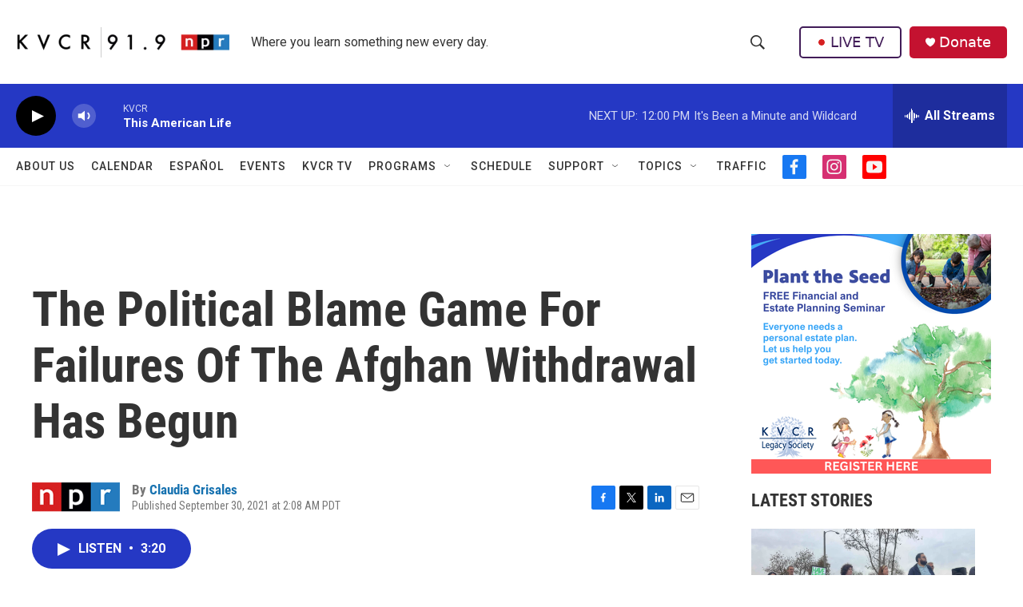

--- FILE ---
content_type: text/html; charset=utf-8
request_url: https://www.google.com/recaptcha/api2/aframe
body_size: 270
content:
<!DOCTYPE HTML><html><head><meta http-equiv="content-type" content="text/html; charset=UTF-8"></head><body><script nonce="O87YQR2DJq56zs1LClG7ZA">/** Anti-fraud and anti-abuse applications only. See google.com/recaptcha */ try{var clients={'sodar':'https://pagead2.googlesyndication.com/pagead/sodar?'};window.addEventListener("message",function(a){try{if(a.source===window.parent){var b=JSON.parse(a.data);var c=clients[b['id']];if(c){var d=document.createElement('img');d.src=c+b['params']+'&rc='+(localStorage.getItem("rc::a")?sessionStorage.getItem("rc::b"):"");window.document.body.appendChild(d);sessionStorage.setItem("rc::e",parseInt(sessionStorage.getItem("rc::e")||0)+1);localStorage.setItem("rc::h",'1769284342624');}}}catch(b){}});window.parent.postMessage("_grecaptcha_ready", "*");}catch(b){}</script></body></html>